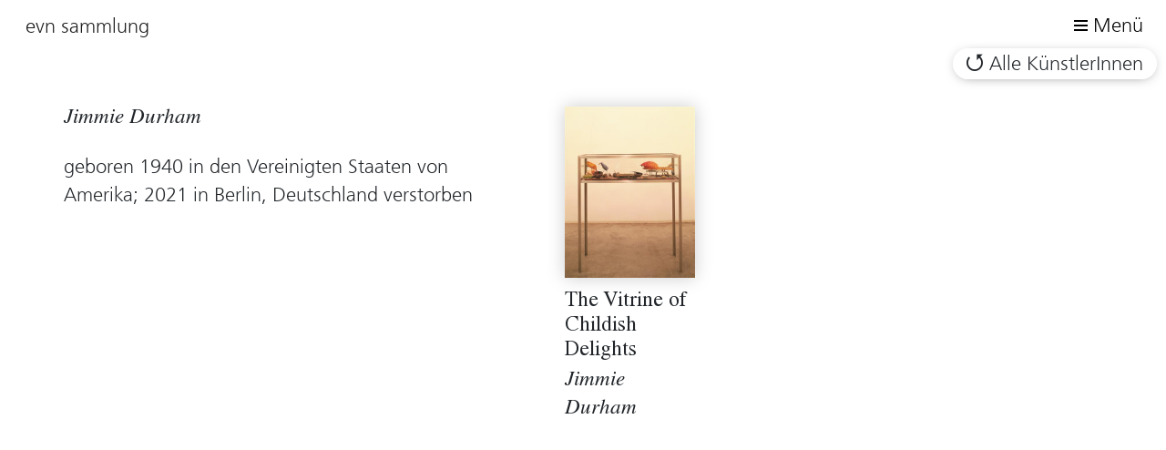

--- FILE ---
content_type: text/html; charset=utf-8
request_url: https://www.evn-sammlung.at/de-AT/Artists/Details?Id=185
body_size: 2243
content:

<!DOCTYPE html>
<html lang="de-AT">
<head>
    <meta charset="utf-8">
    <meta name="viewport" content="width=device-width, initial-scale=1.0, maximum-scale=1.0, user-scalable=no" />


    <link rel="canonical" href="https://www.evn-sammlung.at/de-AT/Artists/Details" />
    <link rel="shortcut icon" href="/Content/Images/favicon.ico" type="image/x-icon">
    <link rel="icon" href="/Content/Images/favicon.ico" type="image/x-icon">

    <title>Artist Details - EVN Sammlung</title>

    <link href="/Content/css?v=9cv1_ODzeqeeT5S3ywKuixCARYwKfAVJg2ja2n-sP8E1" rel="stylesheet"/>


    
</head>
<body>
    <link href="https://webcache-eu.datareporter.eu/c/428e906e-0029-4c91-af33-b1414500cdbb/QLZtArkDydJX/Ym0/banner.css" rel="stylesheet">
    <script src="https://webcache-eu.datareporter.eu/c/428e906e-0029-4c91-af33-b1414500cdbb/QLZtArkDydJX/Ym0/banner.js" type="text/javascript" charset="utf-8"></script>
    <script>
        window.cookieconsent.initialise(dr_cookiebanner_options);
    </script>
    <header>
        <nav class="navbar navbar-main navbar-light">
            <a class="navbar-brand" href="/">evn sammlung</a>
            <div class="toggle-wrapper">
                <button id="NavbarToggle" class="navbar-toggle btn btn-default btn-show-on-hover" type="button">
                    <span class="icon">
                        <span class="icon-bar"></span>
                        <span class="icon-bar"></span>
                        <span class="icon-bar"></span>
                    </span>
                    <span class="title">Men&#252;</span>
                </button>
            </div>

            <ul id="NavbarMain" class="navbar-nav">
                <li>
                    <div class="btn-group">
                        <a class="active" href="/de-AT/Artists/Details?Id=185">De</a>


                        <a href="/en-US/Artists/Details?Id=185">En</a>
                    </div>
                </li>

                <li>
                    <a class="btn btn-default" href="/de-AT/Info?page=1">Info</a>
                </li>
                <li>
                    <a class="btn btn-default" href="/de-AT/Artists">K&#252;nstlerInnen</a>
                </li>
                <li>
                    <a class="btn btn-default" href="/de-AT/Artwork">Werke</a>
                </li>
                <li>
                    <a class="btn btn-default" href="/de-AT/Publications">Publikationen</a>
                </li>
            </ul>
        </nav>
        <nav class="navbar navbar-secondary">
            <div class="headline d-none d-md-block">
                <span>Artist Details &nbsp;&nbsp; <span class="serif d-inline-block"></span> </span>
            </div>
            <div id="Search" class="search input-group css-transitions-only-after-page-load">
                
            </div>
            <div class="options">
                
    <a href="/de-AT/Artists" class="btn btn-default btn-back">Alle KünstlerInnen</a>

            </div>
        </nav>
    </header>

    <main>
        



    <div class="container-fluid">
        <div class="headline d-block d-md-none">
            <h1>Jimmie Durham</h1>
        </div>
        <div class="row">
            <div class="sidebar col-60 col-md-26 col-xl-auto">
                <div class="sidebar-content" style="width: 500px;">
                    <h2 class="italic serif">Jimmie Durham</h2>
                            <p>geboren 1940 in den Vereinigten Staaten von Amerika; 2021 in Berlin, Deutschland verstorben</p>

                                                        </div>
            </div>
            <div class="col">
                <div class="row grid">
                    <div class="grid-sizer col-1"></div>
                        <div class="grid-item col-sm-30 col-lg-20 col-xl-15">
                            <div class="item work">
                                <div class="item-content">
                                    <a href="/de-AT/Artwork/Details?id=100">
                                        <img alt="" class="img-fluid" src="/de-AT/Artwork/Thumbnail?fileName=0129-1_1.JPG" title="" />
                                    </a>
                                    <div class="info">
                                        <h2 class="serif">
                                            <a href="/de-AT/Artwork/Details?id=100">The Vitrine of Childish Delights</a>
                                        </h2>
                                        <p class="italic serif">Jimmie Durham</p>
                                    </div>
                                </div>
                            </div>
                        </div>
                </div>
            </div>
        </div>
    </div>

    </main>

    <footer>
        <div class="container-fluid pull-left max-width">
            <div class="row">
                <div class="col col-60 col-md-26 col-xl-auto info" style="width: 500px" id="footer-left-col">
                    <p><a href="/">evn sammlung</a></p>
                    <p>
    EVN Platz<br />
    2344, Maria Enzersdorf<br />
    E. <a href="mailto:evn.sammlung@evn.at">evn.sammlung@evn.at</a>
</p>

                </div>
                <div class="col links">
                    <ul>
                        <li><a href="/de-AT/Artists">K&#252;nstlerInnen</a></li>
                        <li><a href="/de-AT/Artwork">Werke</a></li>
                        <li><a href="/de-AT/Publications">Publikationen</a></li>
                        <li><a href="/de-AT/Info?page=1">Info</a></li>
                    </ul>
                    <ul>
                        <li><a href="/de-AT/Contacts">Kontakt</a></li>
                        <li><a href="/de-AT/Impressum">Impressum</a></li>
                        <li><a href="/de-AT/Datenschutz" target="_blank">Datenschutz</a></li>
                        <li class="language-switcher">

                            <a class="active" href="/de-AT/Artists/Details?Id=185">De</a>


                            <a href="/en-US/Artists/Details?Id=185">En</a>

                        </li>
                    </ul>
                </div>
            </div>
        </div>

        <div class="col instagram-footer-link"><a href="https://instagram.com/evnsammlung"><img src="/Content/Images/instagram-icon.svg" class="instagram-link" /> </a></div>
    </footer>
    <script src="/bundles/scripts?v=F0bQV2JDAoQH0KT3FyTUnHIQXIQfa44VB9k_HYyC8Yk1"></script>


    
    
</body>
</html>
